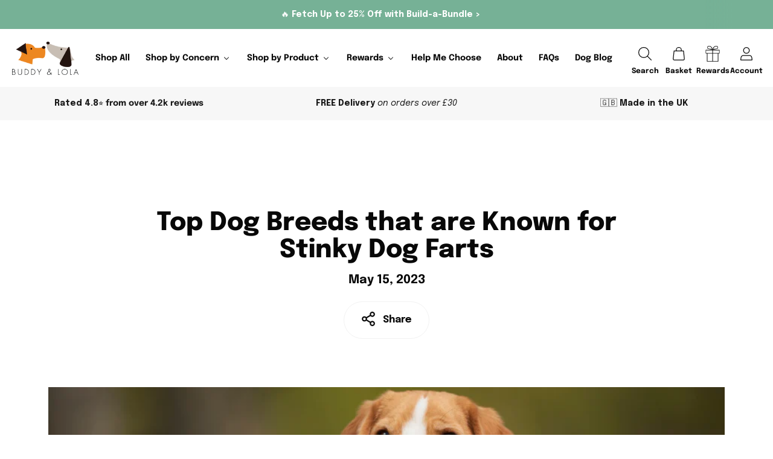

--- FILE ---
content_type: text/css
request_url: https://www.buddyandlola.co.uk/cdn/shop/t/161/assets/hp-custom.css?v=64082780109113319661755518731
body_size: 1040
content:
/** Shopify CDN: Minification failed

Line 6:6939 Unexpected "}"

**/
.hp-free_delivery_bar{background-color:#988ac5;color:#fff;font-size:var(--font-size-heading-4-base);line-height:var(--line-height-heading-4-base);padding:16px 32px 15px;border-radius:40px;text-align:center;margin-bottom:32px}.cart__item .cart__item-main .hp-item-stock-availability{display:flex;align-items:center;column-gap:8px}.cart__item .cart__item-main .hp-item-stock-availability .bubble{width:8px;height:8px;border-radius:50%;display:inline-block}.cart__item .cart__item-main .hp-item-stock-availability .bubble-in{background-color:#23c98c;animation:pulse_in 2s infinite}.cart__item .cart__item-main .hp-item-stock-availability .bubble-low{background-color:#f3af2a;animation:pulse_low 2s infinite}.cart__item .cart__item-main .hp-item-stock-availability .bubble-one-in{background-color:#c00000;animation:pulse_one_in 2s infinite}.cart__item .cart__item-main .hp-item-stock-availability .bubble-out{background-color:#a7a7a7;animation:pulse_out 2s infinite}.cart__item .cart__item-main .hp-item-stock-availability .in-stock{color:#17AA7E}.cart__item .cart__item-main .hp-item-stock-availability .out-of-stock{color:#858585}@keyframes pulse_in{0%{-moz-box-shadow:0 0 0 0 rgb(35 201 140 / .6);box-shadow:0 0 0 0 rgb(35 201 140 / .6)}50%{-moz-box-shadow:0 0 0 8px #fff0;box-shadow:0 0 0 8px #fff0}100%{-moz-box-shadow:0 0 0 0 #fff0;box-shadow:0 0 0 0 #fff0}}@keyframes pulse_out{0%{-moz-box-shadow:0 0 0 0 rgb(167 167 167 / .6);box-shadow:0 0 0 0 rgb(167 167 167 / .6)}50%{-moz-box-shadow:0 0 0 8px #fff0;box-shadow:0 0 0 8px #fff0}100%{-moz-box-shadow:0 0 0 0 #fff0;box-shadow:0 0 0 0 #fff0}}.hp-customer_care{margin-top:24px}.hp-customer_care h3{padding-top:40px;border-top:1px solid rgb(0 0 0 / .15);font-size:var(--font-size-heading-2-base);line-height:var(--line-height-heading-2-base)}.hp-customer_care p{margin-top:16px}.hp-customer_care p a{color:#EA8302;text-decoration:none!important}@media (min-width:45em){.cart__footer-left{width:40%!important}.cart__footer-right{width:60%!important}}@media (max-width:720px){.cart__footer-right{margin-top:64px}}.cart__footer .cart__footer-left .hp-delivery_and_returns{display:flex;flex-direction:column;row-gap:24px;margin-bottom:32px}.cart__footer .cart__footer-left .hp-estimated_delivery_date{display:flex;align-items:center;column-gap:16px}.cart__footer .cart__footer-left .hp-estimated_delivery_date img{width:32px}.cart__footer .cart__footer-left .hp-returns{display:flex;align-items:center;column-gap:16px}.cart__footer .cart__footer-left .hp-returns img{width:32px}.hp-cart_notes summary{cursor:pointer;background-color:#efefef;padding:16px 16px 16px 32px;border-radius:40px;list-style:none}.hp-cart_notes summary::-webkit-details-marker{display:none}.hp-cart_notes .hp-cart_notes_content{padding:16px}.hp-cart_notes .hp-cart_notes_content label{display:none}.hp-cart_notes .hp-cart_notes_content textarea{min-height:96px}.my-15{margin-top:.375rem;margin-bottom:.375rem}.cart__container .cart__header{margin-bottom:20px}.hp-spend_label{background-color:#988ac5;color:#fff;padding:10px;font-size:22px;margin-bottom:30px;border-radius:31px;text-align:center}@media (max-width:45em){.hp-spend_label{font-size:16px}}.gift-donation{font-style:italic;font-size:15px}.red-label{background:var(--color-background-sale-badge)}#shopify-section-template--14501044191299__main .page__inner{margin:0 auto;max-width:1200px}#shopify-section-template--14501044191299__main .rte div{margin:0}#shopify-section-template--14501044191299__main h3{margin:45px auto 20px auto!important}#shopify-section-template--14501044191299__main .page__header{display:none}#loyaltylion .lion-reward-item__content,#loyaltylion .lion-rule-item__content{width:100%;padding:30px 20px;min-height:200px;position:relative;display:flex;flex-direction:column;justify-content:center;align-items:center;background-color:#fff;color:#777;border-radius:6px}#loyaltylion .lion-action-button--tile{background:#ED8722;border:1px solid #ED8722;color:#fff}span.value{font-weight:700}#loyaltylion .lion-integrated-page-section__heading-text{font-size:28px;color:#777;margin:0;display:block;position:relative}#loyaltylion .lion-action-button--tile:hover{background:#fff0;color:#ED8722}#loyaltylion .lion-claimed-rewards-list,#loyaltylion .lion-rewards-list,#loyaltylion .lion-rules-list{display:-ms-grid;display:grid;-ms-grid-columns:(minmax(220px,1fr)) [auto-fill];grid-template-columns:repeat(auto-fill,minmax(250px,1fr));grid-gap:20px;padding:20px;background-color:#fafafa;border-radius:6px}p a{text-decoration:underline!important}#quiz-kit-content input[type="checkbox"]{-webkit-appearance:checkbox}.edt{margin-bottom:80px}.product--meta{position:absolute;top:10px;left:10px;z-index:2}.product--meta.item-badge{bottom:10px;top:unset}.product--meta.item-badge .product-meta-text{font-size:12px}.product-meta-text{background:var(--color-background-button);color:#fff;padding:6px 20px;line-height:inherit;font-size:12px;border-radius:13px;text-transform:var(--font-product-title-text-transform);letter-spacing:var(--font-product-title-base-letter-spacing);font-weight:var(--font-body-bold-weight)}.collection--columns-2--mobile .collection__products .product-item__text .product--meta{display:none}@media screen and (max-width:59.9rem){.product--meta{display:none}.collection--columns-2--mobile .collection__products .product-meta-text{padding:5px 14px}.collection--columns-2--mobile .collection__products .product-item__text .product--meta{display:block;top:unset;left:unset;margin:0 auto;margin-bottom:5px;position:relative}}@media(min-width:60em){.product-meta-text{font-size:var(--font-body-base-size)}}@media(max-width:40em){.product-meta-text{position:absolute;top:-45px;left:0}}#rc_login{display:none!important}.login .login__main--cols{display:flex;flex-direction:row-reverse;--login-max-width:100%}.login .login__main--cols>*{flex:1;padding:0 75px}.login .login__main--cols .login__heading{margin-bottom:1em}.login .login__main--cols>.login--rc{background:#FEF7F4;border-radius:50px;padding:75px;display:flex;flex-direction:column;justify-content:center;align-items:center}@media (max-width:60em){.login .login__main--cols{display:block}.login .login__main--cols>*{flex:1;padding:0}.login .login__main--cols>.login--rc{padding:50px var(--space-outer);border-radius:0;margin:50px calc(var(--space-outer) * -1) 0}.login .login__main{padding:0}.page.login{margin-bottom:0}}#customer_tab_content .rc_header-settings{margin-top:4em}#customer_tab_content .rc_header-settings__title{margin:1em 0}#customer_tab_content .rc_form__group{margin:1em 0}#customer_tab_content .rc_form__group .rc_form__input.form__input.form-control.input-field.input-full{height:var(--height-input);padding:8px 20px;border-radius:3px}#customer_tab_content .rc_form__group .btn.btn-primary.btn--primary.button{padding-left:20px;padding-right:20px}#reviews-product-anchor .section__inner{padding-top:var(--spacing-large);padding-bottom:var(--spacing-large)}}

--- FILE ---
content_type: text/javascript
request_url: https://www.buddyandlola.co.uk/cdn/shop/t/161/assets/custom-events.js?v=103025787527601151121755518731
body_size: 1199
content:
window.theme=window.theme||{},window.theme.sellingPlanLocked=!1,document.addEventListener("cart:item-added",function(evt){console.log("Item added to the cart")}),document.addEventListener("cart:updated",function(evt){try{reChargeCartJS()}catch(e){window.console.log(e)}}),document.addEventListener("cart:error",function(evt){console.log("Cart error")}),document.addEventListener("quick-cart:open",function(evt){console.log("Quick cart opened")}),document.addEventListener("quick-cart:close",function(){console.log("Quick cart closed")}),document.addEventListener("product:variant-change",function(evt){if(updateFormLabel(evt.detail.container.querySelector("form")),!!evt.detail.container.querySelector("[data-frequency]")){if(window.theme.sellingPlanLocked==!0)return window.theme.sellingPlanLocked=!1;evt.detail.variant&&(evt.detail.container.querySelectorAll("[data-frequency]").forEach(item=>item.classList.remove("subscription-swatch__radio--active")),window.hpVariantsFrequencies[evt.detail.variant.id].forEach((frequency,i)=>{var activeSellingPlan=evt.detail.container.querySelector(`[data-frequency="${frequency}"] input`);i==0&&(evt.detail.container.querySelectorAll('[data-name="selling_plan"]').forEach(input=>input.checked=!1),activeSellingPlan.checked=!0,setTimeout(()=>{activeSellingPlan.dispatchEvent(new Event("change"))},100)),activeSellingPlan.parentElement.classList.add("subscription-swatch__radio--active")}),updateFormLabel(evt.detail.container.querySelector("form")))}}),document.addEventListener("product:quantity-update",function(evt){console.log(evt.detail.quantity,evt.detail.variant)});function mapQuantityInputs(){document.querySelectorAll("[data-hp-quantity-inputs]").forEach(qtyInput=>{qtyInput.addEventListener("change",evt=>{var optionValue=document.querySelector("[data-hp-quantity-inputs]:checked").value,optionBtn=document.querySelector(`[data-button-id="${optionValue}"]`);optionBtn&&optionBtn.click()})})}mapQuantityInputs();function updateFormLabel(item){var form=item.closest(".product__details");if(!form.querySelector('[name="subscription"]'))return;const buttonLabelEl=form.querySelector('[name="add"][type="submit"] [data-add-to-cart-text]');if(document.querySelectorAll('[name="id"] option')[document.querySelector('[name="id"]').selectedIndex].hasAttribute("data-sold-out"))return buttonLabelEl.innerHTML=window.theme.strings.products.product.soldOut;form.querySelector('[name="subscription"][value="subscribe"]:checked')?(console.log(form.querySelector('[name="subscription"]:checked')),buttonLabelEl.innerHTML=window.theme.strings.products.product.subscribe_and_save,console.log(buttonLabelEl.innerHTML),document.querySelector("[data-quick-purchase-button]")&&(document.querySelector("[data-quick-purchase-button]").innerHTML=window.theme.strings.products.product.subscribe_and_save)):(console.log("Elseeee"),buttonLabelEl.innerHTML=window.theme.strings.products.product.add_to_cart,document.querySelector("[data-quick-purchase-button]")&&(document.querySelector("[data-quick-purchase-button]").innerHTML=window.theme.strings.products.product.add_to_cart))}(function(){document.querySelector("[data-default-freq] input")&&(document.querySelector("[data-default-freq] input").checked=!0),document.querySelectorAll('[name="subscription"]').forEach(input=>{input.addEventListener("change",onSubscriptionChange)});function onSubscriptionChange(evt){const form=evt.target.closest(".product__details"),frequencyEl=form.querySelector(".subscription-swatch__frequancy"),isSubscriped=form.querySelector('[value="subscribe"]').checked,packOption2=form.querySelector("#Option2");isSubscriped?(form.querySelectorAll('[data-name="selling_plan"]').forEach(input=>input.setAttribute("name",input.dataset.name)),form.querySelectorAll(".show-one-purchase-only").forEach(item=>item.classList.add("hp-hidden")),form.querySelectorAll(".show-subscription-only").forEach(item=>item.classList.remove("hp-hidden"))):(form.querySelectorAll('[data-name="selling_plan"]').forEach(input=>input.setAttribute("name","fake-selling_plan")),form.querySelectorAll('[data-name="selling_plan"]').forEach(input=>input.removeAttribute("checked")),form.querySelectorAll(".show-subscription-only").forEach(item=>item.classList.add("hp-hidden")),form.querySelectorAll(".show-one-purchase-only").forEach(item=>item.classList.remove("hp-hidden"))),window.theme.sellingPlanLocked=!0,form.querySelector("#Option1").dispatchEvent(new Event("change"))}document.querySelectorAll('[data-name="selling_plan"]').forEach(input=>{input.addEventListener("change",onPlanChange)});function onPlanChange(evt){const form=evt.target.closest(".product__details");var packOption1=form.querySelector("#Option1"),packOption2=form.querySelector("#Option2");if(packOption2){var activePlanes=Array.from(form.querySelectorAll(".subscription-swatch__radio--active input"));console.log(activePlanes);var activePlanIndex=activePlanes.indexOf(evt.target);console.log("activePlanIndex:",activePlanIndex),packOption2.selectedIndex=activePlanIndex,window.theme.sellingPlanLocked=!0}}window.addEventListener("load",event=>{document.querySelector("[data-quick-purchase-button]")&&document.querySelector("[data-quick-purchase-button]").addEventListener("click",evt=>{evt.preventDefault(),document.querySelector(".product-form__cart-submit").click()});const quickPurchaseBar=document.querySelector(".quick-purchase-bar");quickPurchaseBar&&document.querySelectorAll('[name="subscription"]').forEach(input=>{input.addEventListener("change",evt=>{evt.target.value=="subscribe"?quickPurchaseBar.classList.add("quick-purchase-bar--subscription-selected"):quickPurchaseBar.classList.remove("quick-purchase-bar--subscription-selected")})}),document.querySelectorAll('[href="#add-to-cart"]').forEach(button=>{button.addEventListener("click",evt=>{evt.preventDefault(),document.querySelector(".product-form__cart-submit")&&document.querySelector(".product-form__cart-submit").click()})}),updateActiveSellingPlan()}),document.querySelectorAll('[name="subscription"]').forEach(input=>input.addEventListener("change",evt=>{var target=evt.target||evtcurrentTarget;updateFormLabel(target.closest(".product__details"))})),document.querySelectorAll('form[action*="/cart/add"]').forEach(form=>updateFormLabel(form));function updateActiveSellingPlan(){document.querySelector(".new-sub-widget")&&document.querySelectorAll(".product__details").forEach(form=>{var packOption2=form.querySelector("#Option2");if(packOption2){form.querySelectorAll('[data-name="selling_plan"]').forEach(input=>input.checked=!1);var activePlanes=Array.from(form.querySelectorAll(".subscription-swatch__radio--active input")),activePlanIndex=packOption2.selectedIndex;activePlanes[activePlanIndex].checked=!0,activePlanes[activePlanIndex].dispatchEvent(new Event("change"))}})}setTimeout(updateActiveSellingPlan,100)})();class HpVariantSelector extends HTMLElement{constructor(){super(),this.plus=this.querySelector(".plus"),this.minus=this.querySelector(".minus"),this.text=document.querySelectorAll(".hp-variants-selector__text"),this.variants=document.querySelectorAll(".product__chip"),this.quantityVariants=document.querySelectorAll(".product__color-chips--quantity .product__chip"),this.plus.addEventListener("click",this.next.bind(this)),this.minus.addEventListener("click",this.previous.bind(this)),this.checkIndex()}next(e){console.log("Next button has been clicked");var selectedVariant=document.querySelector(".product__color-chips--quantity .product__chip.selected"),selectedVariantIndex=parseInt(selectedVariant.getAttribute("data-variant-index")),nextVariant=document.querySelector(`.product__color-chips--quantity .product__chip[data-variant-index = '${selectedVariantIndex+1}' ]`);nextVariant&&(nextVariant.click(),this.text.forEach(t=>{t.innerText=nextVariant.getAttribute("data-button")})),this.checkIndex()}previous(e){var selectedVariant=document.querySelector(".product__color-chips--quantity .product__chip.selected"),selectedVariantIndex=parseInt(selectedVariant.getAttribute("data-variant-index")),previousVariant=document.querySelector(`.product__color-chips--quantity .product__chip[data-variant-index = '${selectedVariantIndex-1}' ]`);previousVariant&&(previousVariant.click(),this.text.forEach(t=>{t.innerText=previousVariant.getAttribute("data-button")})),this.checkIndex()}checkIndex(){this.quantityVariants.forEach(variant=>{if(variant.classList.contains("selected")){var selectedIndex=variant.getAttribute("data-variant-index"),minIndex=1,maxIndex=document.querySelector(".hp-variants-selector__text").getAttribute("data-max-index"),minuses=document.querySelectorAll(".hp-variants-selector__btn.minus"),pluses=document.querySelectorAll(".hp-variants-selector__btn.plus");selectedIndex==minIndex?minuses.forEach(minus=>{minus.setAttribute("data-disabled","")}):selectedIndex==maxIndex?pluses.forEach(plus=>{plus.setAttribute("data-disabled","")}):(minuses.forEach(minus=>{minus.removeAttribute("data-disabled")}),pluses.forEach(plus=>{plus.removeAttribute("data-disabled")}))}})}}customElements.define("hp-variant-selector",HpVariantSelector);
//# sourceMappingURL=/cdn/shop/t/161/assets/custom-events.js.map?v=103025787527601151121755518731


--- FILE ---
content_type: text/json
request_url: https://conf.config-security.com/model
body_size: 86
content:
{"title":"recommendation AI model (keras)","structure":"release_id=0x7f:73:62:7e:7b:39:74:3b:7e:5f:40:70:50:7e:42:57:69:3f:28:56:78:50:78:7c:5f:54:6f:5e:67;keras;9za7gmqxfj6tsf8x2d7psb26apfjlb8a0qo2xpzfx22u1u9mvf76q9661edfky43w6tjiq9s","weights":"../weights/7f73627e.h5","biases":"../biases/7f73627e.h5"}